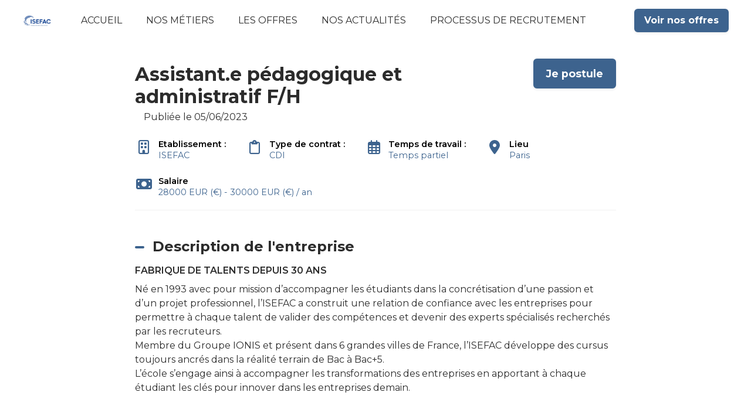

--- FILE ---
content_type: text/html; charset=utf-8
request_url: https://careers.werecruit.io/fr/ionis-group/offres/assistante-pedagogique-et-administratif-48fcde
body_size: 21060
content:



 





<!DOCTYPE html>

<html lang="fr-fr"
      xmlns:og="http://ogp.me/ns#">
<head prefix="og: http://ogp.me/ns# fb: http://ogp.me/ns/fb#">
    <meta charset="utf-8">
    <meta http-equiv="X-UA-Compatible"
          content="IE=edge">
    <meta name="viewport"
          content="width=device-width, initial-scale=1">



    <title>Assistant.e p&#xE9;dagogique et administratif F/H - CDI &#xE0; Paris | IONIS Group</title>
    

    <meta content="website"
          property="og:type"/>
    <meta content="https://careers.werecruit.io/fr/ionis-group/offres/assistante-pedagogique-et-administratif-48fcde"
          property="og:url"/>
    <meta content="careers.werecruit.io"
          property="og:site_name"/>
    <meta content="Assistant.e p&#xE9;dagogique et administratif F/H - CDI &#xE0; Paris | IONIS Group"
          property="og:title"/>
    <meta content="L&#x27;entreprise IONIS Group recherche Assistant.e p&#xE9;dagogique et administratif F/H en CDI &#xE0; Paris | Espace recrutement IONIS Group"
          property="og:description"/>
    <meta content="https://wio.blob.core.windows.net/werecruit/1b9469e8-d847-40c1-b69d-306114b75717.png"
          property="og:image"/>
    <meta name="twitter:card"
          content="summary_large_image"/>
    <meta name="twitter:url"
          content="https://careers.werecruit.io/fr/ionis-group/offres/assistante-pedagogique-et-administratif-48fcde"/>
    <meta name="twitter:site"
          content="@We_Recruit_"/>
    <meta name="twitter:title"
          content="Assistant.e p&#xE9;dagogique et administratif F/H - CDI &#xE0; Paris | IONIS Group"/>
    <meta name="twitter:description"
          content="L&#x27;entreprise IONIS Group recherche Assistant.e p&#xE9;dagogique et administratif F/H en CDI &#xE0; Paris | Espace recrutement IONIS Group"/>
    <meta name="twitter:image"
          content="https://wio.blob.core.windows.net/werecruit/1b9469e8-d847-40c1-b69d-306114b75717.png"/>

    <meta name="title"
          content="Assistant.e p&#xE9;dagogique et administratif F/H - CDI &#xE0; Paris | IONIS Group"/>
    <meta name="description"
          content="L&#x27;entreprise IONIS Group recherche Assistant.e p&#xE9;dagogique et administratif F/H en CDI &#xE0; Paris | Espace recrutement IONIS Group"/>
        <meta name="dcterms.created"
              content="2023-06-05"/>
        <meta name="dcterms.modified"
              content="2023-06-05"/>

        <meta name="robots"
              content="noindex, nofollow"/>

    <link rel="canonical"
          href="https://careers.werecruit.io/fr/ionis-group/offres/assistante-pedagogique-et-administratif-48fcde"/>

            <link rel="alternate"
                  hreflang="fr-fr"
                  href="https://careers.werecruit.io/fr/ionis-group/offres/assistante-pedagogique-et-administratif48fcde" />

    <link rel="alternate"
          hreflang="x-default"
          href="https://careers.werecruit.io/ionis-group"/>

    
        <link rel="shortcut icon"
              href="https://wio.blob.core.windows.net/werecruit/7706c2a8-b9d7-4e9d-99a8-5e253345ba9c.ico">

    
    

    <link rel="stylesheet" href="https://cdn.jsdelivr.net/npm/bootstrap@4.6.2/dist/css/bootstrap.min.css" integrity="sha384-xOolHFLEh07PJGoPkLv1IbcEPTNtaed2xpHsD9ESMhqIYd0nLMwNLD69Npy4HI+N" crossorigin="anonymous" />

    <!-- Fonts -->
    <link rel="stylesheet" href="https://wio.blob.core.windows.net/cdn/assets/fontawesome/css/brands.min.css" />
    <link rel="stylesheet" href="https://wio.blob.core.windows.net/cdn/assets/fontawesome/css/fontawesome.min.css" />
    <link rel="stylesheet" href="https://wio.blob.core.windows.net/cdn/assets/fontawesome/css/solid.min.css" />
    <link rel="stylesheet" href="https://wio.blob.core.windows.net/cdn/assets/fontawesome/css/regular.min.css" />

    <style>
        .random-8e3d0fb7-cdd8-480b-8ec3-abb3e980f159{
            color: #2c2c2c !important; font-family: Montserrat;
        }

        .random-8e3d0fb7-cdd8-480b-8ec3-abb3e980f159:hover,
        .random-8e3d0fb7-cdd8-480b-8ec3-abb3e980f159.active-page,
        .dropdown-toggle:hover i,
        .dropdown-wrap .dropdown-toggle.random-8e3d0fb7-cdd8-480b-8ec3-abb3e980f159.active-page i {
            color: #2c2c2c !important;
        }

        .nav-item.dropdown.dropdown-wrap .dropdown-menu {
            background-color: ;
        }

    </style>

        <link href="https://fonts.googleapis.com/css?family=Montserrat%7CMontserrat:ital,wght@0,600;1,600,0,700;1,700&display=swap" rel="stylesheet" />

    
    
        <link rel="stylesheet" href="/bundles/jobs/css-light.css?v=VAcvbmH_m5acXY0XUREVNy3ea7A" />
    

    <!--[if lt IE 9]>
        <script src="https://oss.maxcdn.com/html5shiv/3.7.2/html5shiv.min.js"></script>
        <script src="https://oss.maxcdn.com/respond/1.4.2/respond.min.js"></script>
    <![endif]-->

<!-- Google Tag Manager -->


<script type="didomi/javascript" data-vendor="google">(function(w,d,s,l,i){w[l]=w[l]||[];w[l].push({'gtm.start':
new Date().getTime(),event:'gtm.js'});var f=d.getElementsByTagName(s)[0],
j=d.createElement(s),dl=l!='dataLayer'?'&l='+l:'';j.async=true;j.src=
'https://www.googletagmanager.com/gtm.js?id='+i+dl;f.parentNode.insertBefore(j,f);
})(window,document,'script','dataLayer','GTM-PD55D8D');</script>


<!-- End Google Tag Manager -->

    <!-- Default styles -->
    <style>
       .color1 { color: #3D638E; } .color1:focus { color: #3D638E; } .background-color1 { background-color: #3D638E; } .border-color1 { border-color: #3D638E !important; } .hover-color1:hover { color: #3D638E !important; } .focus-color1:focus { border-color: #3D638E !important; } .focus-color1:focus { box-shadow: 0 1px 1px 0 #3D638E !important; } .before-color1::before { color: #3D638E !important; } .before-background1::before { background: #3D638E !important; } .hover-before-background1:hover::before { background: #3D638E !important; } .checkbox-color1:checked+label::before { background: #3D638E !important; } .custom-control-label-background1:hover+span.hover { background: #3D638E !important; } .checkbox-color1:checked+.custom-control-label-background1+span.hover { background: #3D638E !important; } .progressbar-color1 { color: #3D638E; } .progressbar-color1::-webkit-progress-value { background-color: #3D638E; } .progressbar-color1::-moz-progress-bar { background-color: #3D638E; } .rich-text a:hover { color: #3D638E; } .color2 { color: #FB6767; } .color2:focus { color: #FB6767; } .background-color2 { background-color: #FB6767; } .border-color2 { border-color: #FB6767 ; } .hover-color2:hover { color: #FB6767;} .color3 { color: #737373; } .color3:focus { color: #737373; } .background-color3 { background-color: #737373; } .border-color3 { border-color: #737373 ; } .hover-color3:hover { color: #737373 !important;} .color4 { color: #ffffff; } .color4:focus { color: #ffffff; } .color5 { color: #2c2c2c; } .color5:focus { color: #2c2c2c; } .background-color5 { background-color: #2c2c2c; } 
       .font1 { font-family: Montserrat; } .font2 { font-family: Montserrat; } 
       .button-style {font-family: Montserrat;border-radius: 6px;-webkit-box-shadow: 0 0.125rem 0.25rem rgba(0, 0, 0, .075);box-shadow: 0 0.125rem 0.25rem rgba(0, 0, 0, .075); }.button-style.cta-primary {font-family: Montserrat;border: 2px solid #3D638E;background-color: #3D638E;color: white;}.button-style.cta-primary:hover {font-family: Montserrat;background-color: white;color: #3D638E;}.button-style.cta-secondary {font-family: Montserrat;border: 2px solid transparent;background: white;border-color: #3D638E;color: #3D638E;}.button-style.cta-secondary:hover {font-family: Montserrat;color: white;background: #3D638E;}
    </style>

    
    <link rel="manifest"
          href="/site.webmanifest">
    <link rel="mask-icon"
          href="/safari-pinned-tab.svg"
          color="#5bbad5">
    <meta name="msapplication-TileColor"
          content="#da532c">
    <meta name="theme-color"
          content="#ffffff">


    <script type="text/javascript">!function(T,l,y){var S=T.location,k="script",D="instrumentationKey",C="ingestionendpoint",I="disableExceptionTracking",E="ai.device.",b="toLowerCase",w="crossOrigin",N="POST",e="appInsightsSDK",t=y.name||"appInsights";(y.name||T[e])&&(T[e]=t);var n=T[t]||function(d){var g=!1,f=!1,m={initialize:!0,queue:[],sv:"5",version:2,config:d};function v(e,t){var n={},a="Browser";return n[E+"id"]=a[b](),n[E+"type"]=a,n["ai.operation.name"]=S&&S.pathname||"_unknown_",n["ai.internal.sdkVersion"]="javascript:snippet_"+(m.sv||m.version),{time:function(){var e=new Date;function t(e){var t=""+e;return 1===t.length&&(t="0"+t),t}return e.getUTCFullYear()+"-"+t(1+e.getUTCMonth())+"-"+t(e.getUTCDate())+"T"+t(e.getUTCHours())+":"+t(e.getUTCMinutes())+":"+t(e.getUTCSeconds())+"."+((e.getUTCMilliseconds()/1e3).toFixed(3)+"").slice(2,5)+"Z"}(),iKey:e,name:"Microsoft.ApplicationInsights."+e.replace(/-/g,"")+"."+t,sampleRate:100,tags:n,data:{baseData:{ver:2}}}}var h=d.url||y.src;if(h){function a(e){var t,n,a,i,r,o,s,c,u,p,l;g=!0,m.queue=[],f||(f=!0,t=h,s=function(){var e={},t=d.connectionString;if(t)for(var n=t.split(";"),a=0;a<n.length;a++){var i=n[a].split("=");2===i.length&&(e[i[0][b]()]=i[1])}if(!e[C]){var r=e.endpointsuffix,o=r?e.location:null;e[C]="https://"+(o?o+".":"")+"dc."+(r||"services.visualstudio.com")}return e}(),c=s[D]||d[D]||"",u=s[C],p=u?u+"/v2/track":d.endpointUrl,(l=[]).push((n="SDK LOAD Failure: Failed to load Application Insights SDK script (See stack for details)",a=t,i=p,(o=(r=v(c,"Exception")).data).baseType="ExceptionData",o.baseData.exceptions=[{typeName:"SDKLoadFailed",message:n.replace(/\./g,"-"),hasFullStack:!1,stack:n+"\nSnippet failed to load ["+a+"] -- Telemetry is disabled\nHelp Link: https://go.microsoft.com/fwlink/?linkid=2128109\nHost: "+(S&&S.pathname||"_unknown_")+"\nEndpoint: "+i,parsedStack:[]}],r)),l.push(function(e,t,n,a){var i=v(c,"Message"),r=i.data;r.baseType="MessageData";var o=r.baseData;return o.message='AI (Internal): 99 message:"'+("SDK LOAD Failure: Failed to load Application Insights SDK script (See stack for details) ("+n+")").replace(/\"/g,"")+'"',o.properties={endpoint:a},i}(0,0,t,p)),function(e,t){if(JSON){var n=T.fetch;if(n&&!y.useXhr)n(t,{method:N,body:JSON.stringify(e),mode:"cors"});else if(XMLHttpRequest){var a=new XMLHttpRequest;a.open(N,t),a.setRequestHeader("Content-type","application/json"),a.send(JSON.stringify(e))}}}(l,p))}function i(e,t){f||setTimeout(function(){!t&&m.core||a()},500)}var e=function(){var n=l.createElement(k);n.src=h;var e=y[w];return!e&&""!==e||"undefined"==n[w]||(n[w]=e),n.onload=i,n.onerror=a,n.onreadystatechange=function(e,t){"loaded"!==n.readyState&&"complete"!==n.readyState||i(0,t)},n}();y.ld<0?l.getElementsByTagName("head")[0].appendChild(e):setTimeout(function(){l.getElementsByTagName(k)[0].parentNode.appendChild(e)},y.ld||0)}try{m.cookie=l.cookie}catch(p){}function t(e){for(;e.length;)!function(t){m[t]=function(){var e=arguments;g||m.queue.push(function(){m[t].apply(m,e)})}}(e.pop())}var n="track",r="TrackPage",o="TrackEvent";t([n+"Event",n+"PageView",n+"Exception",n+"Trace",n+"DependencyData",n+"Metric",n+"PageViewPerformance","start"+r,"stop"+r,"start"+o,"stop"+o,"addTelemetryInitializer","setAuthenticatedUserContext","clearAuthenticatedUserContext","flush"]),m.SeverityLevel={Verbose:0,Information:1,Warning:2,Error:3,Critical:4};var s=(d.extensionConfig||{}).ApplicationInsightsAnalytics||{};if(!0!==d[I]&&!0!==s[I]){var c="onerror";t(["_"+c]);var u=T[c];T[c]=function(e,t,n,a,i){var r=u&&u(e,t,n,a,i);return!0!==r&&m["_"+c]({message:e,url:t,lineNumber:n,columnNumber:a,error:i}),r},d.autoExceptionInstrumented=!0}return m}(y.cfg);function a(){y.onInit&&y.onInit(n)}(T[t]=n).queue&&0===n.queue.length?(n.queue.push(a),n.trackPageView({})):a()}(window,document,{
src: "https://js.monitor.azure.com/scripts/b/ai.2.min.js", // The SDK URL Source
crossOrigin: "anonymous", 
cfg: { // Application Insights Configuration
    connectionString: 'InstrumentationKey=e2ac5df8-e7ab-46c9-acd6-3b0f9ca372bd;IngestionEndpoint=https://westeurope-0.in.applicationinsights.azure.com/;LiveEndpoint=https://westeurope.livediagnostics.monitor.azure.com/'
}});</script>
</head>
<body>



<div class="wrapper">
<div class="navbar-wrap font2"
     style="background-color: #ffffff">

    <!-- Desktop menu -->
    <nav class="navbar navbar-expand-md navbar-light"
         style="background-color: #ffffff">
            <a class="navbar-brand"
               href="https://careers.werecruit.io/fr/ionis-group">
                <img id="logo" src="https://wio.blob.core.windows.net/werecruit/6c959fe5-cacc-4e16-a901-c3142dec1d58.jpg" alt="logo"/>
            </a>
        <div class="navbar-toggler btn d-md-none random-8e3d0fb7-cdd8-480b-8ec3-abb3e980f159"
             id="sidebarCollapse"
             role="menu"
             data-toggle="collapse"
             data-target="#navbarToggler"
             aria-expanded="false">
            <div class="hamburger hamburger--squeeze">
                <div class="hamburger-box">
                    <div class="hamburger-inner"></div>
                </div>
            </div>
            <span class="d-block menu-text">Menu</span>
        </div>

        <div class="nav-container d-none d-md-flex">
            <ul class="navbar-nav overflow-hidden"
                id="main-menu">
<li class="nav-item responsive-item ">
                <a href="https://careers.werecruit.io/fr/ionis-group"
                   class=" color1 hover-color2 random-8e3d0fb7-cdd8-480b-8ec3-abb3e980f159">
                    ACCUEIL
                </a>
        </li><li class="nav-item responsive-item ">
                <a href="https://careers.werecruit.io/fr/ionis-group/metiers"
                   class=" color1 hover-color2 random-8e3d0fb7-cdd8-480b-8ec3-abb3e980f159">
                    NOS M&#xC9;TIERS
                </a>
        </li><li class="nav-item responsive-item ">
                <a href="https://careers.werecruit.io/fr/ionis-group/offres"
                   class=" color1 hover-color2 random-8e3d0fb7-cdd8-480b-8ec3-abb3e980f159">
                    LES OFFRES
                </a>
        </li><li class="nav-item responsive-item ">
                <a href="https://careers.werecruit.io/fr/ionis-group/nos-actualites"
                   class=" color1 hover-color2 random-8e3d0fb7-cdd8-480b-8ec3-abb3e980f159">
                    NOS ACTUALIT&#xC9;S
                </a>
        </li><li class="nav-item responsive-item ">
                <a href="https://careers.werecruit.io/fr/ionis-group/processus-de-recrutement"
                   class=" color1 hover-color2 random-8e3d0fb7-cdd8-480b-8ec3-abb3e980f159">
                    PROCESSUS DE RECRUTEMENT
                </a>
        </li>            </ul>

            <div class="nav-item dropdown dropdown-wrap nav-overflow">
                <button class="dropdown-toggle color1 hover-color2 random-8e3d0fb7-cdd8-480b-8ec3-abb3e980f159 "
                        aria-haspopup="true"
                        aria-expanded="false">
                    Plus
                    <i class="fas fa-angle-down ml-2"></i>
                </button>
                <div class="dropdown-menu">
                    <ul id="menu2">
                    </ul>
                </div>
            </div>

            <ul class="navbar-cta">
                    <li class="cta-item">
                        



    <a class="button font2  cta-primary button-style" href="/fr/redirectToPage/20353#block-186aeefa-bcc8-4f1a-986c-be828437aae9">
        Voir nos offres
    </a>

                    </li>

            </ul>
        </div>
    </nav>
</div>
  
<!-- Smartphone menu -->
<div class="slide-menu font2 d-md-none"
     style="background-color: #ffffff"
     id="sidebar">
    <ul>
<li class="nav-item">
                <a href="https://careers.werecruit.io/fr/ionis-group"
                   class=" color1 hover-color2 separator random-8e3d0fb7-cdd8-480b-8ec3-abb3e980f159">
                    ACCUEIL
                </a>
        </li><li class="nav-item">
                <a href="https://careers.werecruit.io/fr/ionis-group/metiers"
                   class=" color1 hover-color2 separator random-8e3d0fb7-cdd8-480b-8ec3-abb3e980f159">
                    NOS M&#xC9;TIERS
                </a>
        </li><li class="nav-item">
                <a href="https://careers.werecruit.io/fr/ionis-group/offres"
                   class=" color1 hover-color2 separator random-8e3d0fb7-cdd8-480b-8ec3-abb3e980f159">
                    LES OFFRES
                </a>
        </li><li class="nav-item">
                <a href="https://careers.werecruit.io/fr/ionis-group/nos-actualites"
                   class=" color1 hover-color2 separator random-8e3d0fb7-cdd8-480b-8ec3-abb3e980f159">
                    NOS ACTUALIT&#xC9;S
                </a>
        </li><li class="nav-item">
                <a href="https://careers.werecruit.io/fr/ionis-group/processus-de-recrutement"
                   class=" color1 hover-color2 separator random-8e3d0fb7-cdd8-480b-8ec3-abb3e980f159">
                    PROCESSUS DE RECRUTEMENT
                </a>
        </li>

        <li class="nav-item nav-buttons row m-0">
                <div class="col-12 col-sm-6 p-0">
                    



    <a class="button font2  cta-primary button-style" href="/fr/redirectToPage/20353#block-186aeefa-bcc8-4f1a-986c-be828437aae9">
        Voir nos offres
    </a>

                </div>
        </li>
    </ul>
</div>

<div class="main-container show"
     id="content">

        <nav class="fixed-nav font2 offer-nav">
            <div class="row nav-wrap">
                    <div class="font1 post-title">
Assistant.e p&#xE9;dagogique et administratif F/H                    </div>
                    <div class="apply-btn">
                        <div class="col-12 col-md-auto cta-apply p-0">
                            <span class="button cta-primary button-style">
Je postule &#xE0; cette offre                            </span>
                        </div>
                    </div>
            </div>
        </nav>

        <script type="didomi/html" data-vendor="google">
            <noscript><iframe src="https://www.googletagmanager.com/ns.html?id=GTM-PD55D8D" height="0" width="0" style="display:none;visibility:hidden"></iframe></noscript>
        </script>

    
















<article class="single-offre font2 color5 first-block"
         id="block-444236ea-3a69-4218-a552-620e079b24e3"
         style="background-color: #ffffff">
<div>
    <div class="post-title row">
        <div class="col-12 col-md-8 col-lg-9">
            <h1 class="font1 color5 h2 bloc-title mt-2 mb-2 bloc-title"
                style="color: #2c2c2c !important; font-family: Montserrat;">
                Assistant.e p&#xE9;dagogique et administratif F/H
            </h1>
        </div>

            <div class="col-12 col-md-4 col-lg-3 cta-apply">
                



    <span class="button font2  cta-primary button-style">
        Je postule
    </span>

            </div>
    </div>
    <div class="col-12">
            <span class="d-inline">
                Publi&#xE9;e le               
                05/06/2023
            </span>
    </div>
    <div class="overview mt-2 mb-5">
        <ul class="row py-2">
                <li class="col-12 col-sm-auto"
                    style="color: #3D638E !important; font-family: Montserrat;">
                    <i class="far fa-building"></i>
                    <p style="color: #3D638E !important; font-family: Montserrat;">
                        <span>Etablissement :&nbsp;</span>
                        ISEFAC
                    </p>
                </li>
                <li class="col-12 col-sm-auto"
                    style="color: #3D638E !important; font-family: Montserrat;">
                    <i class="far fa-clipboard"></i>
                    <p style="color: #3D638E !important; font-family: Montserrat;">
                        <span>
                            Type de contrat :&nbsp;
                        </span>
                        CDI
                    </p>
                </li>
                <li class="col-12 col-sm-auto"
                    style="color: #3D638E !important; font-family: Montserrat;">
                    <i class="far fa-calendar-alt">
                    </i>
                    <p style="color: #3D638E !important; font-family: Montserrat;">
                        <span>
                            Temps de travail :&nbsp;
                        </span>
Temps partiel                    </p>
                </li>
                <li class="col-12 col-sm-auto"
                    style="color: #3D638E !important; font-family: Montserrat;">
                    <i class="fas fa-map-marker-alt">
                    </i>
                    <p style="color: #3D638E !important; font-family: Montserrat;">
                        <span>
                            Lieu
                        </span>
                        Paris
                    </p>
                </li>
                     <li class="col-12 col-sm-auto" style="color: #3D638E !important; font-family: Montserrat;">
                         <i class="fa fa-money-bill"></i>
                         <p style="color: #3D638E !important; font-family: Montserrat;">
                             <span>
                                 Salaire
                             </span>
28000 EUR (&#x20AC;) - 30000 EUR (&#x20AC;) / an                         </p>
                     </li>

        </ul>
    </div>
    <div class="description rich-text border-color1 mb-5">
            <div>
                <h2 style="color: #2c2c2c !important; font-family: Montserrat;"
                    class="h4 description-subtitle before-background1">
                    Description de l&#x27;entreprise
                </h2>
                <p><strong>FABRIQUE DE TALENTS DEPUIS 30 ANS</strong></p>
<p>N&eacute; en 1993 avec pour mission d&rsquo;accompagner les &eacute;tudiants dans la concr&eacute;tisation d&rsquo;une passion et d&rsquo;un projet professionnel, l&rsquo;ISEFAC a construit une relation de confiance avec les entreprises pour permettre &agrave; chaque talent de valider des comp&eacute;tences et devenir des experts sp&eacute;cialis&eacute;s recherch&eacute;s par les recruteurs. </p>
<p>Membre du Groupe IONIS et pr&eacute;sent dans 6 grandes villes de France, l&rsquo;ISEFAC d&eacute;veloppe des cursus toujours ancr&eacute;s dans la r&eacute;alit&eacute; terrain de Bac &agrave; Bac+5.&nbsp;</p>
<p>L&rsquo;&eacute;cole s&rsquo;engage ainsi &agrave; accompagner les transformations des entreprises en apportant &agrave; chaque &eacute;tudiant les cl&eacute;s pour innover dans les entreprises demain.</p>
            </div>


            <div>
                <h2 style="color: #2c2c2c !important; font-family: Montserrat;"
                    class="h4 description-subtitle before-background1">
                    Description du poste</h2>
                <p><strong>Vos missions seront les suivantes :</strong></p>
<p>- Saisie des notes et des absences, édition des bulletins</p>
<p>- Suivi administratif des étudiants et enseignants, diffusion des informations du service pédagogique.</p>
<p>-
 Aide à la réalisation des plannings pour les étudiants</p>
<p>- Planification et organisation des examens<br></p>

<p>- Envoi de courriers et mails réguliers aux étudiants et professeurs</p>
            </div>

            <div>
                <h2 style="color: #2c2c2c !important; font-family: Montserrat;"
                    class="h4 description-subtitle before-background1">
                    Profil recherch&#xE9;</h2>
                <p><strong>Compétences requises :</strong></p>
<p>- Grande aisance avec les outils informatiques & Pack Office (Google Forms, Excel, Teams, word, powerpoint,...)</p>
<p>- Connaissance de l'environnement des établissements d’enseignement supérieur</p>
<p>- Utilisation des ENT/ intranets professionnels</p>
<p><strong>Qualités :</strong></p>
<p>- Aisance relationnelle, cordiale avec les étudiants et les professeurs,</p>
<p>- Sens de l'organisation,</p>
<p>- Travail en équipe,</p>
<p>- Autonomie,</p>
<p>- Bon orthographe.</p>
            </div>


        <!-- Language -->


        <div>
            <p>Réf: 48fcdebf-7a2d-4f36-a4a0-fe301c8e34b3</p>
        </div>
    </div>


    <section class="container offer-form position-filled">
        <div class="row">
            <div class="col-lg-12 col-md-12 col-sm-12 col-xs-12 mb-5">
                <div class="col-lg-12 col-md-12 col-sm-12 col-xs-12">
                    <div class="text-center">
                            <p>Le poste n&#x27;est plus &#xE0; pourvoir.</p>
                    </div>
                </div>
            </div>
        </div>
    </section>

    <div class="rsn-wrap color5 font2">
        <span class="w-100 d-block center my-2">
Partager l&#x27;offre        </span>
        <ul class="">
            <li class="">
                <a href="https://www.facebook.com/sharer.php?u=https://careers.werecruit.io/fr/ionis-group/offres/assistante-pedagogique-et-administratif-48fcde"
                   name="fb_share"
                   target="_blank"
                   class="hover-color1">
                    <span>
                        <i class="fab fa-facebook-f"></i>
                    </span>
                </a>
            </li>
                <li class="">
                    <a href="https://twitter.com/intent/tweet/?url=https://careers.werecruit.io/fr/ionis-group/offres/assistante-pedagogique-et-administratif-48fcde&text=Postulez à cette offre -->&via=We_Recruit_"
                       target="_blank"
                       class="hover-color1">
                        <span>
                            <i class="fa-brands fa-x-twitter"></i>
                        </span>
                    </a>
                </li>
                <li class="">
                    <a href="http://www.linkedin.com/shareArticle?mini=true&url=https://careers.werecruit.io/fr/ionis-group/offres/assistante-pedagogique-et-administratif-48fcde&title=Postulez à cette offre"
                       target="_blank"
                       class="hover-color1">
                        <span>
                            <i class="fab fa-linkedin-in"></i>
                        </span>
                    </a>
                </li>
                <li class="">
                    <a href="mailto:?subject=Postulez à cette Offre&body=https://careers.werecruit.io/fr/ionis-group/offres/assistante-pedagogique-et-administratif-48fcde"
                       target="_blank"
                       class="hover-color1">
                        <span>
                            <i class="far fa-envelope"></i>
                            <!-- <span class="d-none d-sm-block">Partager par email</span> -->
                        </span>
                    </a>
                </li>
        </ul>
    </div>

</div>
</article>
         
<script src="https://code.jquery.com/jquery-3.6.0.min.js" integrity="sha256-/xUj+3OJU5yExlq6GSYGSHk7tPXikynS7ogEvDej/m4=" crossorigin="anonymous"></script>

    <script src="https://cdnjs.cloudflare.com/ajax/libs/jquery-validate/1.19.3/jquery.validate.min.js" integrity="sha512-37T7leoNS06R80c8Ulq7cdCDU5MNQBwlYoy1TX/WUsLFC2eYNqtKlV0QjH7r8JpG/S0GUMZwebnVFLPd6SU5yg==" crossorigin="anonymous" referrerpolicy="no-referrer"></script>

    <script type="didomi/javascript" data-vendor="facebook">
        (function(d, s, id) {
            var js, fjs = d.getElementsByTagName(s)[0];
            if (d.getElementById(id)) {
                return;
            }
            js = d.createElement(s);
            js.id = id;
            js.src = "//connect.facebook.net/fr_FR/sdk.js#xfbml=1&version=v2.3";
            fjs.parentNode.insertBefore(js, fjs);
        }(document, 'script', 'facebook-jssdk'));
    </script>


    <script type="didomi/javascript" data-vendor="twitter">
        window.twttr = (function(d, s, id) {
            var js,
                fjs = d.getElementsByTagName(s)[0],
                t = window.twttr || {};
            if (d.getElementById(id)) return t;
            js = d.createElement(s);
            js.id = id;
            js.src = "https://platform.twitter.com/widgets.js";
            fjs.parentNode.insertBefore(js, fjs);

            t._e = [];
            t.ready = function(f) {
                t._e.push(f);
            };

            return t;
        }(document, "script", "twitter-wjs"));
    </script>


    <script type="text/javascript">
        $(".dropdown dt a").on('click',
            function() {
                $('ul[data-id=' + $(this).attr('data-id') + ']').slideToggle('fast');
            });

        $(document).bind('click',
            function(e) {
                var $clicked = $(e.target);
                if (!$clicked.parents().hasClass("dropdown")) {
                    $(".dropdown dd ul").hide();
                }
            });

        $('.mutliSelect input[type="checkbox"]').on('click',
            function() {
                var inputId = $(this).attr('class');
                var selectId = inputId.replace('custom-control-input checkbox-color1 checkbox-element question-', "");
                var title = $(this).closest('.mutliSelect').find('input[type="checkbox"]').val(),
                    title = $(this).val() + ",";

                if ($(this).is(':checked')) {
                    var html = '<span title="' + title + '">' + title + '</span>';
                    $('.multiSel-' + selectId).append(html);
                    $(".hida-" + selectId).hide();
                } else {
                    $('span[title="' + title + '"]').remove();
                    var ret = $(".hida");
                    $('.dropdown dt a').append(ret);

                }
            });
    </script>

    <script type="text/javascript">
        var isSafari = !!navigator.userAgent.match(/Version\/[\d\.]+.*Safari/);
        if (isSafari) {
            var form = document.getElementById('form'); // form has to have ID: <form id="formID">
            form.noValidate = true;
            form.addEventListener('submit',
                function(event) { // listen for form submitting
                    if (!event.target.checkValidity()) {
                        event.preventDefault(); // dismiss the default functionality
                        document.getElementById('errorMessageDiv').style.display = 'block';
                    }
                },
                false);
        }
    </script>

    <script type="text/javascript">
        var questions =
            [];

        questions.forEach(
            function(q) {
                $('.question-' + q.id)
                    .click(
                        function() {
                            if (q.type === 2 || q.type === 3) {
                                var query = q.choices.find(
                                    function(c) {
                                        return $('#question-' + c.id).is(':checked');
                                    });
                                if (query) {
                                    $('.question-' + q.id).attr("required", false);
                                } else {
                                    $('.question-' + q.id).attr("required", true);
                                }

                            }

                        });
            });


    </script>
        <script type="didomi/javascript" data-vendor="c:indeed-3K8TJDqt">
            (function(d, s, id) {
                var js, iajs = d.getElementsByTagName(s)[0];
                if (d.getElementById(id)) {
                    return;
                }
                js = d.createElement(s);
                js.id = id;
                js.async = true;
                js.src = "https://apply.indeed.com/indeedapply/static/scripts/app/bootstrap.js?hl=fr";
           
                iajs.parentNode.insertBefore(js, iajs);
            }(document, 'script', 'indeed-apply-js'));
        </script>

    <script type="text/javascript">
        $(".checkbox-element").each((index, element)=>{
        $(element).on('click', function(){
            var $this = $(this);
            var questionId = $this.data('question-id');
            var otherCheckboxes = $('.question-'+questionId);
            var checkedElements = otherCheckboxes.toArray().filter(i=>$(i).is(':checked'));
            var questionInput = $("#question-"+questionId);
            questionInput.val(checkedElements.length ? "OK":"");
            questionInput.trigger('focus');
            questionInput.trigger('blur');
            window.formValidator.element("#question-"+questionId);
        })
    })
    </script>
    <script type="text/javascript">
        $(document).ready(function() {
            $('.description-blocks a').attr('target', '_blank');
            $('input[type="file"]').each(function(index, element){
                    $(this).change(function(){
                    $(this).blur().focus().blur();
                });
            })
        });
        $('#form').on('keyup keypress', function(e) {
            var keyCode = e.keyCode || e.which;
            if (keyCode === 13) {
                e.preventDefault();
                return false;
            }
        });
        $.validator.methods.phoneNumber = function(value, element) {
            return this.optional(element) || /^((\+\d{1,3}(-| )?\(?\d\)?(-| )?\d{1,5})|(\(?\d{2,6}\)?))(-| )?(\d{3,4})(-| )?(\d{4})(( x| ext)\d{1,5}){0,1}$/.test(value);
        };
        window.formValidator = $("#form").validate({
            ignore: [],
            rules: {
                phone: {
                    required: true,
                    phoneNumber: true
                },
            },
            errorPlacement: function(error, element) {
                console.log(error, element);
                error.addClass('invalid-feedback');
                if (element.is('input[type=radio], input[type=checkbox]')) {
                    element.parent().parent().append(error);
                } else {
                    error.insertAfter(element);
                }
            },
            highlight: function(element, errorClass, validClass) {
                $element = $(element);
                if ($element.is('input[type=hidden].qcm-field')) {
                    var questionId = $element.data('question-id');
                    var div = $('div[data-question-id="' + questionId + '"]');
                    div.addClass(errorClass);
                    div.find("button").addClass(errorClass);
                    div.removeClass(validClass);
                    div.find("button").removeClass(validClass);
                } else {
                    $element.parent().addClass(errorClass).removeClass(validClass);
                    $element.addClass(errorClass).removeClass(validClass);
                    $element.parent().find("button").addClass(errorClass).removeClass(validClass);
                }
            },
            unhighlight: function(element, errorClass, validClass) {
                $element = $(element);
                if ($element.is('input[type=hidden].qcm-field')) {
                    var questionId = $element.data('question-id');
                    var div = $('div[data-question-id="' + questionId + '"]');
                    div.addClass(validClass);
                    div.find("button").addClass(validClass);
                    div.removeClass(errorClass);
                    div.find("button").removeClass(errorClass);
                } else {
                    $(element).parent().removeClass(errorClass).addClass(validClass);
                    $(element).addClass(validClass).removeClass(errorClass);
                    $(element).parent().find("button").addClass(validClass).removeClass(errorClass);
                }
            },
            submitHandler: function(form) {
                var shouldSubmit = true;
                if (shouldSubmit) {
                    form.submit();
                    var button = $('button[type="submit"]');
                    $('#loader').removeClass("hidden");
                    $('#submit-button').addClass("hidden");
                    $($('.cta-apply')[0]).addClass('hidden');
                    $($('.cta-apply')[1]).addClass('hidden')
                    setTimeout(function() {
                        button.attr('disabled', 'disabled');
                        button.prop('disabled', true);
                    }, 0);
                }
            },
            errorClass: "is-invalid",
            validClass: "is-valid",
        });
        jQuery(document).ready(function($) {
            $(document).on('click', '.dropdown-menu', function(e) {
                e.stopImmediatePropagation();
                e.stopPropagation();
            });
        });
        jQuery.extend(jQuery.validator.messages, {
            required: "Ce champ est obligatoire",
            phoneNumber: "Ce numéro de téléphone est invalide",
            email: "Veuillez indiquer une adresse e-mail valide",
        });


    </script>

    <script type="text/javascript">
        var placeSearch;
        var autocompletes = [];
        var componentForm = {
            street_number: 'short_name',
            route: 'long_name',
            locality: 'long_name',
            administrative_area_level_1: 'short_name',
            country: 'long_name',
            postal_code: 'short_name'
        };

        function initAutocompletes() {
            $('.custom-autocomplete').each((index, element) => {
                autocompletes.push({
                    element: element,
                    autocomplete: new google.maps.places.Autocomplete(element, { types: ['geocode'] })
                });
            });
        }
        function geolocate(element) {
            if (navigator.geolocation) {
                navigator.geolocation.getCurrentPosition(function(position) {
                    var geolocation = {
                        lat: position.coords.latitude,
                        lng: position.coords.longitude
                    };
                    var circle = new google.maps.Circle({
                        center: geolocation,
                        radius: position.coords.accuracy
                    });
                    var autocomplete = autocompletes.find(i => i.element === element).autocomplete;
                    autocomplete.setBounds(circle.getBounds());
                });
            }
        }
    </script>
    <script src="https://maps.googleapis.com/maps/api/js?key=AIzaSyD4PJill3qHrUSFpRn_ujYZ-TVUygdIvsY&libraries=places&callback=initAutocompletes" async defer></script>


    <script type="text/javascript">
        $(function() {
            $(".datepicker").each(
                function(index, element) {
                    var $elem = $(element);
                    $elem.datepicker($.datepicker.regional["fr"]);
                });
            $(".ui-datepicker").addClass("font2");
        });
    </script>





<section class="default-block "
         id="block-2ac6e7f2-9497-4fe2-847c-95081aaeb6ee"
         style="background-color: #ffffff">
             <h2 class="font1 color5 mb-4 bloc-title center"
                 style="color: #2c2c2c !important; font-family: Montserrat;">
                 Nos derni&#xE8;res offres
             </h2>

    <div class="wrap-offers2 font2">
        <ul class="wrap-offres row m-0">
                <li class="single-offre2 col-12 col-sm-6 col-md-12 p-xs-0 p-md-0">
                    <a href="https://careers.werecruit.io/fr/ionis-group/offres/charge-de-developpement-admission-et-alternance-e69a77">
                        <div class="img-wrap picture">
                                <img src="https://wio.blob.core.windows.net/gallery/ionis-group/original/6e52a1c5-01f8-4788-8f23-ac34d371634c/epitechlogobleu.png"
                                     alt="Offre d'emploi"/>
                        </div>
                        <div>
                            <h3 class="h5 color5"
                                style="">
                                Charg&#xE9; de D&#xE9;veloppement, Admission et Alternance F/H
                            </h3>
                            <div class="overview">
                                <ul>
                                        <li>
                                            <i class="far fa-building"
                                               style="">
                                            </i>
                                            <p style="">
                                                <span>Epitech</span>
                                            </p>
                                        </li>
                                        <li>
                                            <i class="far fa-clipboard"
                                               style="">
                                            </i>
                                            <p style="">
                                                CDI
                                            </p>
                                        </li>
                                        <li>
                                            <i class="far fa-calendar-alt"
                                               style="">
                                            </i>
                                            <p style="">
Temps plein                                            </p>
                                        </li>
                                        <li>
                                            <i class="fas fa-map-marker-alt"
                                               style="">
                                            </i>
                                            <p style="">
                                                Rennes
                                            </p>
                                        </li>
                                </ul>
                            </div>
                        </div>
                        <div class="button-wrap">
                            



    <span class="button font2  cta-secondary button-style">
        Je postule
    </span>

                        </div>
                    </a>
                </li>
                <li class="single-offre2 col-12 col-sm-6 col-md-12 p-xs-0 p-md-0">
                    <a href="https://careers.werecruit.io/fr/ionis-group/offres/directeur-de-campus-681253">
                        <div class="img-wrap picture">
                                    <img src="https://wio.blob.core.windows.net/werecruit/1b9469e8-d847-40c1-b69d-306114b75717.png"
                                         alt="Logo IONIS Group"/>
                        </div>
                        <div>
                            <h3 class="h5 color5"
                                style="">
                                Directeur de Campus F/H
                            </h3>
                            <div class="overview">
                                <ul>
                                        <li>
                                            <i class="far fa-clipboard"
                                               style="">
                                            </i>
                                            <p style="">
                                                CDI
                                            </p>
                                        </li>
                                        <li>
                                            <i class="far fa-calendar-alt"
                                               style="">
                                            </i>
                                            <p style="">
Temps plein                                            </p>
                                        </li>
                                        <li>
                                            <i class="fas fa-map-marker-alt"
                                               style="">
                                            </i>
                                            <p style="">
                                                
                                            </p>
                                        </li>
                                </ul>
                            </div>
                        </div>
                        <div class="button-wrap">
                            



    <span class="button font2  cta-secondary button-style">
        Je postule
    </span>

                        </div>
                    </a>
                </li>
                <li class="single-offre2 col-12 col-sm-6 col-md-12 p-xs-0 p-md-0">
                    <a href="https://careers.werecruit.io/fr/ionis-group/offres/responsable-de-linnovation-et-de-lentrepreneuriat-9cee9b">
                        <div class="img-wrap picture">
                                    <img src="https://wio.blob.core.windows.net/werecruit/0b5b0751-5daf-481e-a8bc-d3fa4490dd9f.jpg"
                                         alt="Logo IPSA"/>
                        </div>
                        <div>
                            <h3 class="h5 color5"
                                style="">
                                Responsable de l&#x27;Innovation et de l&#x27;Entrepreneuriat F/H
                            </h3>
                            <div class="overview">
                                <ul>
                                        <li>
                                            <i class="far fa-building"
                                               style="">
                                            </i>
                                            <p style="">
                                                <span>IPSA</span>
                                            </p>
                                        </li>
                                        <li>
                                            <i class="far fa-clipboard"
                                               style="">
                                            </i>
                                            <p style="">
                                                CDI
                                            </p>
                                        </li>
                                        <li>
                                            <i class="far fa-calendar-alt"
                                               style="">
                                            </i>
                                            <p style="">
Temps plein                                            </p>
                                        </li>
                                        <li>
                                            <i class="fas fa-map-marker-alt"
                                               style="">
                                            </i>
                                            <p style="">
                                                Ivry-sur-Seine
                                            </p>
                                        </li>
                                </ul>
                            </div>
                        </div>
                        <div class="button-wrap">
                            



    <span class="button font2  cta-secondary button-style">
        Je postule
    </span>

                        </div>
                    </a>
                </li>
                <li class="single-offre2 col-12 col-sm-6 col-md-12 p-xs-0 p-md-0">
                    <a href="https://careers.werecruit.io/fr/ionis-group/offres/assistant-pedagogique-et-administratif-14f13b">
                        <div class="img-wrap picture">
                                    <img src="https://wio.blob.core.windows.net/werecruit/8c359457-034d-4a0d-aef6-3a6cbff04fab.png"
                                         alt="Logo EPITA"/>
                        </div>
                        <div>
                            <h3 class="h5 color5"
                                style="">
                                Assistant P&#xE9;dagogique et Administratif F/H
                            </h3>
                            <div class="overview">
                                <ul>
                                        <li>
                                            <i class="far fa-building"
                                               style="">
                                            </i>
                                            <p style="">
                                                <span>EPITA</span>
                                            </p>
                                        </li>
                                        <li>
                                            <i class="far fa-clipboard"
                                               style="">
                                            </i>
                                            <p style="">
                                                CDD
- 4 mois                                            </p>
                                        </li>
                                        <li>
                                            <i class="far fa-calendar-alt"
                                               style="">
                                            </i>
                                            <p style="">
Temps plein                                            </p>
                                        </li>
                                        <li>
                                            <i class="fas fa-map-marker-alt"
                                               style="">
                                            </i>
                                            <p style="">
                                                Le Kremlin-Bic&#xEA;tre
                                            </p>
                                        </li>
                                        <li>
                                            <i class="far fa-calendar-check"
                                               style="">
                                            </i>
                                            <p style="">
                                                    <span>

                                                                &#xC0; partir du 23.02.2026
                                                                                                                </span>
                                            </p>
                                        </li>
                                </ul>
                            </div>
                        </div>
                        <div class="button-wrap">
                            



    <span class="button font2  cta-secondary button-style">
        Je postule
    </span>

                        </div>
                    </a>
                </li>
                <li class="single-offre2 col-12 col-sm-6 col-md-12 p-xs-0 p-md-0">
                    <a href="https://careers.werecruit.io/fr/ionis-group/offres/ingenieur-systemes-31eb1f">
                        <div class="img-wrap picture">
                                    <img src="https://wio.blob.core.windows.net/werecruit/1b9469e8-d847-40c1-b69d-306114b75717.png"
                                         alt="Logo IONIS Group"/>
                        </div>
                        <div>
                            <h3 class="h5 color5"
                                style="">
                                Ing&#xE9;nieur Syst&#xE8;mes F/H
                            </h3>
                            <div class="overview">
                                <ul>
                                        <li>
                                            <i class="far fa-clipboard"
                                               style="">
                                            </i>
                                            <p style="">
                                                CDI
                                            </p>
                                        </li>
                                        <li>
                                            <i class="far fa-calendar-alt"
                                               style="">
                                            </i>
                                            <p style="">
Temps plein                                            </p>
                                        </li>
                                        <li>
                                            <i class="fas fa-map-marker-alt"
                                               style="">
                                            </i>
                                            <p style="">
                                                Le Kremlin-Bic&#xEA;tre
                                            </p>
                                        </li>
                                </ul>
                            </div>
                        </div>
                        <div class="button-wrap">
                            



    <span class="button font2  cta-secondary button-style">
        Je postule
    </span>

                        </div>
                    </a>
                </li>
                <li class="single-offre2 col-12 col-sm-6 col-md-12 p-xs-0 p-md-0">
                    <a href="https://careers.werecruit.io/fr/ionis-group/offres/ingenieur-poste-de-travail--print-a2f130">
                        <div class="img-wrap picture">
                                    <img src="https://wio.blob.core.windows.net/werecruit/1b9469e8-d847-40c1-b69d-306114b75717.png"
                                         alt="Logo IONIS Group"/>
                        </div>
                        <div>
                            <h3 class="h5 color5"
                                style="">
                                Ing&#xE9;nieur Poste de Travail &amp; Print F/H
                            </h3>
                            <div class="overview">
                                <ul>
                                        <li>
                                            <i class="far fa-clipboard"
                                               style="">
                                            </i>
                                            <p style="">
                                                CDI
                                            </p>
                                        </li>
                                        <li>
                                            <i class="far fa-calendar-alt"
                                               style="">
                                            </i>
                                            <p style="">
Temps plein                                            </p>
                                        </li>
                                        <li>
                                            <i class="fas fa-map-marker-alt"
                                               style="">
                                            </i>
                                            <p style="">
                                                Le Kremlin-Bic&#xEA;tre
                                            </p>
                                        </li>
                                </ul>
                            </div>
                        </div>
                        <div class="button-wrap">
                            



    <span class="button font2  cta-secondary button-style">
        Je postule
    </span>

                        </div>
                    </a>
                </li>
                <li class="single-offre2 col-12 col-sm-6 col-md-12 p-xs-0 p-md-0">
                    <a href="https://careers.werecruit.io/fr/ionis-group/offres/directeur-des-affaires-juridiques-et-sociales-ebe5fc">
                        <div class="img-wrap picture">
                                    <img src="https://wio.blob.core.windows.net/werecruit/1b9469e8-d847-40c1-b69d-306114b75717.png"
                                         alt="Logo IONIS Group"/>
                        </div>
                        <div>
                            <h3 class="h5 color5"
                                style="">
                                Directeur des affaires juridiques et sociales F/H
                            </h3>
                            <div class="overview">
                                <ul>
                                        <li>
                                            <i class="far fa-clipboard"
                                               style="">
                                            </i>
                                            <p style="">
                                                CDI
                                            </p>
                                        </li>
                                        <li>
                                            <i class="far fa-calendar-alt"
                                               style="">
                                            </i>
                                            <p style="">
Temps plein                                            </p>
                                        </li>
                                        <li>
                                            <i class="fas fa-map-marker-alt"
                                               style="">
                                            </i>
                                            <p style="">
                                                Paris
                                            </p>
                                        </li>
                                </ul>
                            </div>
                        </div>
                        <div class="button-wrap">
                            



    <span class="button font2  cta-secondary button-style">
        Je postule
    </span>

                        </div>
                    </a>
                </li>
                <li class="single-offre2 col-12 col-sm-6 col-md-12 p-xs-0 p-md-0">
                    <a href="https://careers.werecruit.io/fr/ionis-group/offres/charge-de-mission-rse---alternance-947beb">
                        <div class="img-wrap picture">
                                    <img src="https://wio.blob.core.windows.net/werecruit/8c359457-034d-4a0d-aef6-3a6cbff04fab.png"
                                         alt="Logo EPITA"/>
                        </div>
                        <div>
                            <h3 class="h5 color5"
                                style="">
                                Charg&#xE9; de mission RSE - Alternance F/H
                            </h3>
                            <div class="overview">
                                <ul>
                                        <li>
                                            <i class="far fa-building"
                                               style="">
                                            </i>
                                            <p style="">
                                                <span>EPITA</span>
                                            </p>
                                        </li>
                                        <li>
                                            <i class="far fa-clipboard"
                                               style="">
                                            </i>
                                            <p style="">
                                                Alternance
- 12 mois                                            </p>
                                        </li>
                                        <li>
                                            <i class="far fa-calendar-alt"
                                               style="">
                                            </i>
                                            <p style="">
Temps plein                                            </p>
                                        </li>
                                        <li>
                                            <i class="fas fa-map-marker-alt"
                                               style="">
                                            </i>
                                            <p style="">
                                                Le Kremlin-Bic&#xEA;tre
                                            </p>
                                        </li>
                                        <li>
                                            <i class="far fa-calendar-check"
                                               style="">
                                            </i>
                                            <p style="">
                                                    <span>

                                                                &#xC0; partir du 14.01.2026
                                                                                                                </span>
                                            </p>
                                        </li>
                                </ul>
                            </div>
                        </div>
                        <div class="button-wrap">
                            



    <span class="button font2  cta-secondary button-style">
        Je postule
    </span>

                        </div>
                    </a>
                </li>
        </ul>
                <div class="center">
                    <a href="/fr-fr/redirectToPage/35768">
                        



    <span class="button font2 center cta-primary button-style">
        Voir plus d&#x27;offres
    </span>

                    </a>
                </div>
    </div>
</section>




    <!-- FOOTER -->
    <a href="javascript:;"
       id="return-to-top"
       class="color1 hover-color2">
        <i class="fas fa-angle-up"></i>
    </a>
    <footer class="footer font2 col-12">
        <div class="row">
            <div class="col-footer col-logo d-none d-md-block col-12 col-md-3 mb-3">
                    <a href="https://careers.werecruit.io/fr/ionis-group">
                        <img src="https://wio.blob.core.windows.net/werecruit/6c959fe5-cacc-4e16-a901-c3142dec1d58.jpg"
                             alt="logo"/>
                    </a>
            </div>

            <div class="col-12 col-md-9">
                    <div class="row m-0">
                        <div class="col-footer social col-12 mb-2 pb-2">
                            <span class="color5 col-title pt-0">Suivez-nous</span>
                            <ul class="mt-10">





<li>
    <a href="https://twitter.com/Groupe_IONIS" class="color1 hover-color2" target="_blank">
            <i class="color1 hover-color2 fa-brands fa-x-twitter center" style="color: #2c2c2c; ">
            </i>
    </a>
</li>




<li>
    <a href="https://www.facebook.com/groupe.ionis" class="color1 hover-color2" target="_blank">
            <i class="color1 hover-color2 fab fa-facebook-f center" style="color: #2c2c2c; ">
            </i>
    </a>
</li>




<li>
    <a href="https://www.youtube.com/@IONISEducationGroup/videos" class="color1 hover-color2" target="_blank">
            <i class="color1 hover-color2 fab fa-youtube center" style="color: #2c2c2c; ">
            </i>
    </a>
</li>




<li>
    <a href="https://www.linkedin.com/company/ionis-education-group/mycompany/" class="color1 hover-color2" target="_blank">
            <i class="color1 hover-color2 fab fa-linkedin center" style="color: #2c2c2c; ">
            </i>
    </a>
</li>




<li>
    <a href="https://www.ionis-group.com/" class="color1 hover-color2" target="_blank">
            <i class="color1 hover-color2 far fa-compass center" style="color: #2c2c2c; ">
            </i>
    </a>
</li>




<li>
    <a href="https://espace-emploi.agefiph.fr/pages-entreprises/emploi-Ionis-Group-e-87693" class="color1 hover-color2" target="_blank">
            <span class="font2 color1 hover-color2 center" style="color: #2c2c2c !important; font-family: Montserrat;">
AGEFIPH            </span>
    </a>
</li>                            </ul>
                        </div>
                    </div>
                <div class="row m-0">
                        <div class="col-footer col-6 col-md-3 mb-2">
                            <span class="color5 col-title">
Offres                            </span>
                            <ul>
                                    <li>
                                        <a href="https://careers.werecruit.io/fr/ionis-group/offres"
                                           class="color5 hover-color2">
                                            Nos offres
                                        </a>
                                    </li>
                                    <li>
                                        <a href="https://careers.werecruit.io/fr/ionis-group/offres/candidature-spontanee-d8dfd3"
                                           class="color5 hover-color2">
Candidature spontan&#xE9;e                                        </a>
                                    </li>
                            </ul>
                        </div>
                        <div class="col-footer col-6 col-md-3 mb-2">
                            <span class="color5 col-title">M&#xE9;tiers</span>
                            <ul>
                                        <li>
                                            <a href="https://careers.werecruit.io/fr/ionis-group/metiers"
                                               class="color5 hover-color2">
                                                D&#xE9;veloppement commercial
                                            </a>
                                        </li>
                                        <li>
                                            <a href="https://careers.werecruit.io/fr/ionis-group/metiers"
                                               class="color5 hover-color2">
                                                Finance
                                            </a>
                                        </li>
                                        <li>
                                            <a href="https://careers.werecruit.io/fr/ionis-group/metiers"
                                               class="color5 hover-color2">
                                                P&#xE9;dagogie
                                            </a>
                                        </li>
                            </ul>
                        </div>
                    <div class="col-footer col-6 col-md-3 mb-2">
                        <span class="color5 col-title">Liens utiles</span>
                        <ul>
                                <li>
                                    <a href="https://careers.werecruit.io/fr/ionis-group/mentions-legales"
                                       class="color5 hover-color2">
                                        Mentions l&#xE9;gales
                                    </a>
                                </li>
                                <li>
                                    <a href="https://careers.werecruit.io/fr/ionis-group/politique-de-confidentialite"
                                       class="color5 hover-color2">
                                        Politique de confidentialit&#xE9;
                                    </a>
                                </li>
                                <li>
                                    <a href="https://careers.werecruit.io/fr/ionis-group/conditions-generales-dutilisation"
                                       class="color5 hover-color2">
                                        Conditions g&#xE9;n&#xE9;rales d&#x27;utilisation
                                    </a>
                                </li>
                                <li>
                                    <a href="https://careers.werecruit.io/fr/ionis-group/cookies"
                                       class="color5 hover-color2">
                                        Cookies
                                    </a>
                                </li>
                            <li>
                                <a class="color5 hover-color2" href="/fr/ionis-group/site-map">
                                    Plan du site
                                </a>
                            </li>
                            <li>
                                <a href="https://app.werecruit.io/"
                                   class="color5 hover-color2">
                                    Connexion recruteurs
                                </a>
                            </li>
                                <li>
                                    <a href="javascript:Didomi.preferences.show()"
                                       class="color5 hover-color2">
                                        Pr&#xE9;f&#xE9;rences des cookies
                                    </a>
                                </li>
                        </ul>
                    </div>
                </div>
            </div>
        </div>
            <div class="row">
                <div class="powered text-center col-12">
                    <span class="mr-1 mb-4 pb-1 d-inline-block">Propuls&#xE9; par</span>
                    <a href="https://werecruit.com/?utm_source=site_referent&utm_medium=site_carriere_client&utm_campaign=notoriete"
                       target="_blank">
                        <img class="social-img"
                             src="https://wio.blob.core.windows.net/cdn/app/images/graphic-resources/logo-we-recruit.svg"
                             alt='We Recruit, solution de recrutement'/>
                    </a>
                    <a href="https://werecruit.com/?utm_source=site_referent&utm_medium=site_carriere_client&utm_campaign=notoriete"
                       class="sublink"
                       target="_blank">
                        Logiciel de gestion de candidature et de multidiffusion
                    </a>
                </div>
            </div>
    </footer>
    <!-- //FOOTER -->
</div>
</div>

<script src="https://cdnjs.cloudflare.com/ajax/libs/lodash.js/4.17.21/lodash.min.js" integrity="sha512-WFN04846sdKMIP5LKNphMaWzU7YpMyCU245etK3g/2ARYbPK9Ub18eG+ljU96qKRCWh+quCY7yefSmlkQw1ANQ==" crossorigin="anonymous" referrerpolicy="no-referrer"></script>

<script src="https://code.jquery.com/jquery-3.6.0.min.js" integrity="sha256-/xUj+3OJU5yExlq6GSYGSHk7tPXikynS7ogEvDej/m4=" crossorigin="anonymous"></script>

<script src="https://cdn.jsdelivr.net/npm/popper.js@1.12.9/dist/umd/popper.min.js" integrity="sha384-ApNbgh9B+Y1QKtv3Rn7W3mgPxhU9K/ScQsAP7hUibX39j7fakFPskvXusvfa0b4Q" crossorigin="anonymous"></script>

<script src="https://cdn.jsdelivr.net/npm/bootstrap@4.6.2/dist/js/bootstrap.bundle.min.js" integrity="sha384-Fy6S3B9q64WdZWQUiU+q4/2Lc9npb8tCaSX9FK7E8HnRr0Jz8D6OP9dO5Vg3Q9ct" crossorigin="anonymous"></script>

<script src="https://code.jquery.com/ui/1.13.2/jquery-ui.min.js" integrity="sha256-lSjKY0/srUM9BE3dPm+c4fBo1dky2v27Gdjm2uoZaL0=" crossorigin="anonymous"></script>

<script src="https://cdnjs.cloudflare.com/ajax/libs/jquery-easing/1.4.1/jquery.easing.min.js" integrity="sha512-0QbL0ph8Tc8g5bLhfVzSqxe9GERORsKhIn1IrpxDAgUsbBGz/V7iSav2zzW325XGd1OMLdL4UiqRJj702IeqnQ==" crossorigin="anonymous" referrerpolicy="no-referrer"></script>

<script src="https://cdnjs.cloudflare.com/ajax/libs/jquery.sticky/1.0.4/jquery.sticky.min.js" integrity="sha512-QABeEm/oYtKZVyaO8mQQjePTPplrV8qoT7PrwHDJCBLqZl5UmuPi3APEcWwtTNOiH24psax69XPQtEo5dAkGcA==" crossorigin="anonymous" referrerpolicy="no-referrer"></script>

<script src="https://cdnjs.cloudflare.com/ajax/libs/jquery-validate/1.19.5/jquery.validate.min.js" integrity="sha512-rstIgDs0xPgmG6RX1Aba4KV5cWJbAMcvRCVmglpam9SoHZiUCyQVDdH2LPlxoHtrv17XWblE/V/PP+Tr04hbtA==" crossorigin="anonymous" referrerpolicy="no-referrer"></script>



    <script src="/bundles/jobs/scripts-light.js?v=cCS0XN1UwbzfflTqTQd1pndnrwA"></script>


<script type="text/javascript">
        $('#offers-block').on('click', function (event) {
            event.preventDefault();
            var targetBlock = $(this).attr('href');
            scrollTo($(targetBlock));
        });

        function scrollTo( target ) {
            console.log(target);
            if( target.length ) {
                $("html, body").stop().animate( {
                    scrollTop: target.offset().top - 100
                }, 1000);
            }
        }
    </script>



<script type="text/javascript">
        let isFacebookApp = function () {
            let ua = navigator.userAgent || navigator.vendor || window.opera;
            return (ua.indexOf("FBAN") > -1) || (ua.indexOf("FBAV") > -1);
        };

        if (isFacebookApp()) {
           $('input[type=file]').removeAttr('accept');
        }
    </script>


    <script type="text/javascript">
            window.didomiConfig = {"$id":"1","cookies":{"$id":"2","didomiTokenCookieName":"ionis-group-didomi-token","iabCookieName":"ionis-group-iab","local":{"$id":"3","customDomain":"careers.werecruit.io"}},"app":{"$id":"4","name":"IONIS Group","logoUrl":"https://wio.blob.core.windows.net/werecruit/1b9469e8-d847-40c1-b69d-306114b75717.png","vendors":{"$id":"5","iab":{"$id":"6","all":false,"stacks":{"$id":"7","ids":null,"auto":true},"enabled":true,"exclude":[],"include":[573],"version":2,"restrictions":[]},"include":["c:googlemap-9N3cX3nh","c:googlemap-JmVpTQhR","c:indeed-3K8TJDqt","c:googleana-4TXnJigR","c:vimeo","c:youtube","c:azure-6AVFBHt8"],"didomi":["twitter","facebook","google"]},"privacyPolicyURL":null,"essentialPurposes":["cookiesst-96VCc9mM"],"gdprAppliesGlobally":true,"gdprAppliesWhenUnknown":false},"theme":{"$id":"8","css":".didomi-button-highlight {\n    color: rgb(255,255,255) !important;\n}","font":"Work\u002BSans","color":"#3D638E","linkColor":"#FB6767"},"notice":{"$id":"9","content":{"$id":"10","notice":{"$id":"11","fr":"Avec votre consentement, We Recruit et \u003Ca href=\u0022javascript:Didomi.preferences.show(\u0027vendors\u0027)\u0022\u003Enos partenaires\u003C/a\u003E utilisent les cookies ou des technologies similaires pour stocker, acc\u00E9der \u00E0 et traiter des donn\u00E9es personnelles telles que vos visites \u00E0 ce site Web, les adresses IP et les identifiants des cookies. Certains partenaires ne demandent pas votre consentement pour traiter vos donn\u00E9es et se fient \u00E0 leur int\u00E9r\u00EAt commercial l\u00E9gitime. Vous pouvez r\u00E9voquer votre consentement ou vous opposer au traitement des donn\u00E9es fond\u00E9 sur l\u0027int\u00E9r\u00EAt l\u00E9gitime \u00E0 tout moment en cliquant sur \u00AB En savoir plus \u00BB ou en acc\u00E9dant \u00E0 notre Politique de confidentialit\u00E9 sur ce site Web.","en":"With your agreement, We Recruit and \u003Ca href=\u0022javascript:Didomi.preferences.show(\u0027vendors\u0027)\u0022\u003Eour partners\u003C/a\u003E use cookies or similar technologies to store, access, and process personal data like your visit on this website, IP addresses and cookie identifiers. Some partners do not ask for your consent to process your data and rely on their legitimate business interest. You can withdraw your consent or object to data processing based on legitimate interest at any time by clicking on \u201CLearn More\u201D or in our Privacy Policy on this website."}},"position":"popup","closeOnClick":false,"closeOnScroll":false,"showDataProcessing":false,"closeOnScrollThreshold":0,"daysBeforeShowingAgain":0,"closeOnScrollThresholdType":null,"closeOnClickNavigationDelay":0},"languages":{"$id":"12","default":"fr","enabled":["fr"]},"preferences":{"$id":"13","content":{"$id":"14","text":{"$id":"15","fr":"Nos partenaires et We Recruit d\u00E9posent des cookies et utilisent des informations non sensibles de votre appareil pour am\u00E9liorer leurs produits et afficher des publicit\u00E9s et contenus personnalis\u00E9s. Vous pouvez accepter ou refuser ces diff\u00E9rentes op\u00E9rations. Pour en savoir plus sur les cookies, les donn\u00E9es utilis\u00E9es, les traitements r\u00E9alis\u00E9s et les partenaires avec qui nous travaillons, vous pouvez consulter notre \u003Ca href=\u0022{privacyPolicyURL}\u0022 target=\u0022_blank\u0022\u003Epolitique de confidentialit\u00E9\u003C/a\u003E.","en":"Our partners and We Recruit place cookies, access and use non-sensitive information from your device to improve our products and personalize ads and other contents throughout this website. You may accept all or part of these operations. To learn more about cookies, partners, and how we use your data, to review your options or these operations for each partner, visit our \u003Ca href=\u0022{privacyPolicyURL}\u0022 target=\u0022_blank\u0022\u003Eprivacy policy\u003C/a\u003E."},"title":null,"textVendors":{"$id":"16","en":"You can set your consent preferences for every partner listed below individually. Click on a partner name to get more information on what it does, what data it is collecting and how it is using it.","fr":"Vous pouvez d\u00E9finir vos pr\u00E9f\u00E9rences de consentement pour chaque partenaire list\u00E9 ci-dessous individuellement. Cliquez sur le nom d\u0027un partenaire pour obtenir plus d\u0027informations sur ce qu\u0027il fait, les donn\u00E9es qu\u0027il r\u00E9colte et comment il les utilise."}},"categories":null,"showWhenConsentIsMissing":false},"regulations":null,"integrations":null,"tagManager":null}
        </script>
    <script type="text/javascript">
            window.gdprAppliesGlobally=true;(function(){function a(e){if(!window.frames[e]){if(document.body&&document.body.firstChild){var t=document.body;var n=document.createElement("iframe");n.style.display="none";n.name=e;n.title=e;t.insertBefore(n,t.firstChild)}
            else{setTimeout(function(){a(e)},5)}}}function e(n,r,o,c,s){function e(e,t,n,a){if(typeof n!=="function"){return}if(!window[r]){window[r]=[]}var i=false;if(s){i=s(e,t,n)}if(!i){window[r].push({command:e,parameter:t,callback:n,version:a})}}e.stub=true;function t(a){if(!window[n]||window[n].stub!==true){return}if(!a.data){return}
            var i=typeof a.data==="string";var e;try{e=i?JSON.parse(a.data):a.data}catch(t){return}if(e[o]){var r=e[o];window[n](r.command,r.parameter,function(e,t){var n={};n[c]={returnValue:e,success:t,callId:r.callId};a.source.postMessage(i?JSON.stringify(n):n,"*")},r.version)}}
            if(typeof window[n]!=="function"){window[n]=e;if(window.addEventListener){window.addEventListener("message",t,false)}else{window.attachEvent("onmessage",t)}}}e("__tcfapi","__tcfapiBuffer","__tcfapiCall","__tcfapiReturn");a("__tcfapiLocator");(function(e,tgt){
            var t=document.createElement("script");t.id="spcloader";t.type="text/javascript";t.async=true;t.src="https://sdk.privacy-center.org/"+e+"/loader.js?target_type=notice&target="+tgt+"&nounce=4221919d-650b-4521-98f5-6339b9ef85fd";t.charset="utf-8";var n=document.getElementsByTagName("script")[0];n.parentNode.insertBefore(t,n)})("d284f45d-ef31-4568-af75-d9cde5b77e99","4dqCFA43")})();
        </script>

<script type="application/ld+json">{"@context":"https://schema.org","@type":"Organization","name":"IONIS Group","url":"https://careers.werecruit.io/fr/ionis-group","logo":"https://wio.blob.core.windows.net/werecruit/1b9469e8-d847-40c1-b69d-306114b75717.png"}</script>
</body>
</html>
